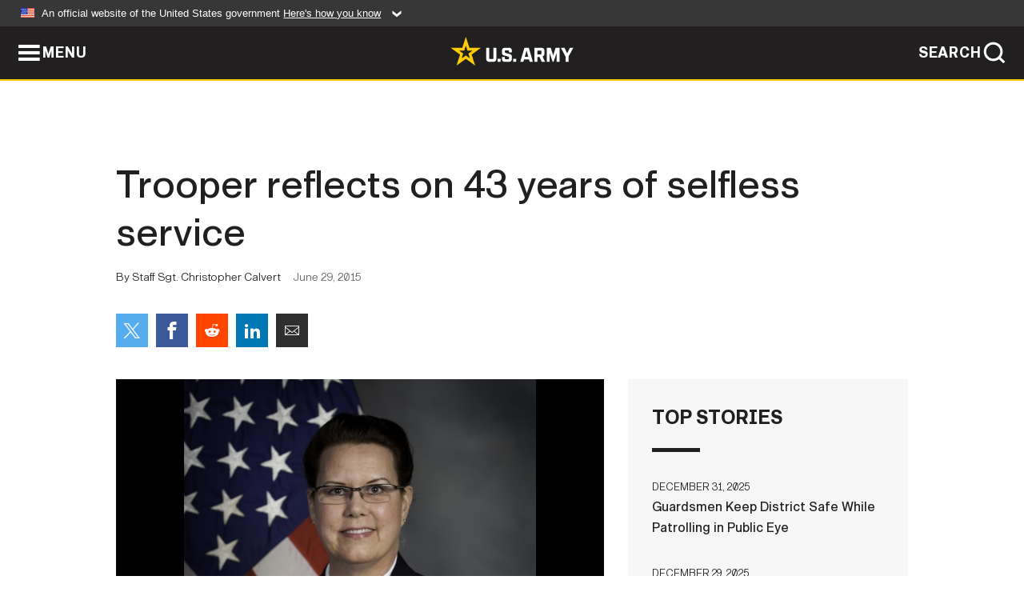

--- FILE ---
content_type: text/html; charset=UTF-8
request_url: https://www.army.mil/article/151389/Trooper_reflects_on_43_years_of_selfless_service/
body_size: 5713
content:
<!DOCTYPE html>
<html lang="en">
<head>
    <meta charset="UTF-8">
    <meta content='width=device-width, initial-scale=1.0' name='viewport' />
    <meta name="apple-itunes-app" content="app-id=342689843">
    <meta property="og:title" content="Trooper reflects on 43 years of selfless service" />
<meta property="og:type" content="article" />
<meta property="og:description" content="When Jeanne Pace graduated from Lakes High School in Tacoma, Washington in 1972, a recruiter approached her, offering a quick option to enroll in college, honor a minimal commitment, and then exit the military within three years." />
<meta property="og:site_name" content="www.army.mil" />
<meta property="og:image" content="https://api.army.mil/e2/c/images/2015/06/29/400570/max1200.jpg" />
<meta property="og:headline" content="Trooper reflects on 43 years of selfless service" />
<meta property="twitter:card" content="summary_large_image" />
<meta property="twitter:site" content="@USArmy" />
<meta property="twitter:title" content="Trooper reflects on 43 years of selfless service" />
<meta property="twitter:description" content="When Jeanne Pace graduated from Lakes High School in Tacoma, Washington in 1972, a recruiter approached her, offering a quick option to enroll in college, honor a minimal commitment, and then exit the military within three years." />
<meta property="twitter:image" content="https://api.army.mil/e2/c/images/2015/06/29/400570/max1200.jpg" />
<meta property="og:url" content="https://www.army.mil/article/151389/trooper_reflects_on_43_years_of_selfless_service" />

    <title>Trooper reflects on 43 years of selfless service &#124; Article &#124; The United States Army</title>
    <meta name="description" content="When Jeanne Pace graduated from Lakes High School in Tacoma, Washington in 1972, a recruiter approached her, offering a quick option to enroll in college, honor a minimal commitment, and then exit the military within three years.">
    <meta property="article:published_time" content="2015-06-29T00:00:00-05:00" />
    <meta property="article:modified_time" content="2015-06-29T20:05:26-05:00" />
    <link rel="canonical" href="https://www.army.mil/article/151389/trooper_reflects_on_43_years_of_selfless_service">
    <link rel="amphtml" href="https://www.army.mil/article-amp/151389/trooper_reflects_on_43_years_of_selfless_service"/>
    <link rel="stylesheet" href="/e2/global/rv7/topnav/navbar.css">
    <link rel="stylesheet" href="/e2/global/rv7/footer/footer.css">
    <link rel="stylesheet" href="/css/article.css?id=05631edaec0f9b6cde4e0b0469a45dbb">
    <link rel="apple-touch-icon" href="/e2/images/rv7/army_star_icon_60.png">
    <link rel="apple-touch-icon" sizes="76x76" href="/e2/images/rv7/army_star_icon_76.png">
    <link rel="apple-touch-icon" sizes="120x120" href="/e2/images/rv7/army_star_icon_120.png">
    <link rel="apple-touch-icon" sizes="152x152" href="/e2/images/rv7/army_star_icon_152.png">
</head>
<body class="army-font">
    <!--[if lt IE 9]>
<div class="oldie-warning">
    <p class="warning">!</p>
      <p>Your version of Internet Explorer is out of date. It has known security flaws and can cause issues displaying content on this page, and other websites.</p>
      <p><a href="/upgrade" title="Learn how to update your browser">Learn how to update your browser</a></p>
</div>
<![endif]-->    <div class='article-container wrapper'>
        <div class="container">
            <div class="inner-container" role="main">
                <div id="article-top" class="row">
                    <div class="span12">
                        <h1>Trooper reflects on 43 years of selfless service</h1>
                        <p class="small">By Staff Sgt. Christopher Calvert<span>June 29, 2015</span></p>
                        <section class="alt-social-bar">
  <ul>
        <li class="social-button-sm twitter-button">
            <a rel="noopener noreferrer" target="_blank" href="https://twitter.com/share?url=https%3A%2F%2Fwww.army.mil%2Farticle%2F151389%2FTrooper_reflects_on_43_years_of_selfless_service&amp;text=Trooper%20reflects%20on%2043%20years%20of%20selfless%20service"><span role="img">Share on Twitter</span></a>
        </li>
        <li class="social-button-sm facebook-button">
            <a rel="noopener noreferrer" target="_blank" href="https://www.facebook.com/sharer/sharer.php?u=https%3A%2F%2Fwww.army.mil%2Farticle%2F151389%2FTrooper_reflects_on_43_years_of_selfless_service"><span role="img">Share on Facebook</span></a>
        </li>
        <li class="social-button-sm reddit-button">
            <a rel="noopener noreferrer" target="_blank" href="https://www.reddit.com/submit?url=https%3A%2F%2Fwww.army.mil%2Farticle%2F151389%2FTrooper_reflects_on_43_years_of_selfless_service"><span role="img">Share on Reddit</span></a>
        </li>
        <li class="social-button-sm linkedin-button">
            <a rel="noopener noreferrer" target="_blank" href="https://www.linkedin.com/cws/share?url=https%3A%2F%2Fwww.army.mil%2Farticle%2F151389%2FTrooper_reflects_on_43_years_of_selfless_service"><span role="img">Share on LinkedIn</span></a>
        </li>
        <li class="social-button-sm email-button">
            <a rel="noopener noreferrer" target="_blank" href="mailto:?Subject=Trooper%20reflects%20on%2043%20years%20of%20selfless%20service&amp;body=https%3A%2F%2Fwww.army.mil%2Farticle%2F151389%2FTrooper_reflects_on_43_years_of_selfless_service"><span role="img">Share via Email</span></a>
        </li>
        </ul>
    </section>                    </div>
                </div>
                <div class="two-column-body">
                    <div class="left-column">
                        
                        <div class="article-body rich-text-element bodytext">
                            <div class="ql-editor">
                                <div class="editor-image photo-slideshow">
                      <figure class="photo cur-photo">
          <span class="centered-image">
            <span class="img-container">
              <a class="rich-text-img-link" href="https://api.army.mil/e2/c/images/2015/06/29/400570/original.jpg" target="_blank" rel="noopener">
                <img alt="Trooper reflects on 43 years of selfless service"
                data-full-desc="Chief Warrant Officer 5 Jeanne Pace, former bandmaster for the 1st Cavalry Division Band, smiles for her retirement photo after serving more than 43 years in the Army. Pace is expected to retire during a ceremony July 10 on Cooper Field at Fort Hood,..." src="https://api.army.mil/e2/c/images/2015/06/29/400570/size0-full.jpg" />
              </a>
                              <span class="ss-move ss-prev">
                  <span class="ss-move-button"></span>
                </span>
                <span class="ss-move ss-next">
                  <span class="ss-move-button"></span>
                </span>
                          </span>
          </span>
          <figcaption>
                          <span class="image-count">1 / 4</span>
              <span class="image-caption-button">
                <span class="caption-button-text caption-button-hide">Show Caption +</span>
                <span class="caption-button-text caption-button-show">Hide Caption –</span>
              </span>
                        <span class="image-caption">
              <span class="caption-text">
                Chief Warrant Officer 5 Jeanne Pace, former bandmaster for the 1st Cavalry Division Band, smiles for her retirement photo after serving more than 43 years in the Army. Pace is expected to retire during a ceremony July 10 on Cooper Field at Fort Hood,...
                <span class="caption-author"> (Photo Credit: U.S. Army)</span>
              </span>
              <a href="https://api.army.mil/e2/c/images/2015/06/29/400570/original.jpg" title="View original" target="_blank" rel="noopener">VIEW ORIGINAL</a>
            </span>
          </figcaption>
        </figure>
                      <figure class="photo">
          <span class="centered-image">
            <span class="img-container">
              <a class="rich-text-img-link" href="https://api.army.mil/e2/c/images/2015/06/29/400571/original.jpg" target="_blank" rel="noopener">
                <img alt="Trooper reflects on 43 years of selfless service"
                data-full-desc="Chief Warrant Officer 5 Jeanne Pace, former bandmaster for the 1st Cavalry Division Band, smiles for an early photo as a private in her Women&#039;s Army Corps uniform during the late 70s. Pace is expected to retire during a ceremony July 10 on Cooper Fie..." src="https://api.army.mil/e2/c/images/2015/06/29/400571/size0-full.jpg" />
              </a>
                              <span class="ss-move ss-prev">
                  <span class="ss-move-button"></span>
                </span>
                <span class="ss-move ss-next">
                  <span class="ss-move-button"></span>
                </span>
                          </span>
          </span>
          <figcaption>
                          <span class="image-count">2 / 4</span>
              <span class="image-caption-button">
                <span class="caption-button-text caption-button-hide">Show Caption +</span>
                <span class="caption-button-text caption-button-show">Hide Caption –</span>
              </span>
                        <span class="image-caption">
              <span class="caption-text">
                Chief Warrant Officer 5 Jeanne Pace, former bandmaster for the 1st Cavalry Division Band, smiles for an early photo as a private in her Women's Army Corps uniform during the late 70s. Pace is expected to retire during a ceremony July 10 on Cooper Fie...
                <span class="caption-author"> (Photo Credit: U.S. Army)</span>
              </span>
              <a href="https://api.army.mil/e2/c/images/2015/06/29/400571/original.jpg" title="View original" target="_blank" rel="noopener">VIEW ORIGINAL</a>
            </span>
          </figcaption>
        </figure>
                      <figure class="photo">
          <span class="centered-image">
            <span class="img-container">
              <a class="rich-text-img-link" href="https://api.army.mil/e2/c/images/2015/06/29/400572/original.jpg" target="_blank" rel="noopener">
                <img alt="Trooper reflects on 43 years of selfless service"
                data-full-desc="Chief Warrant Officer 5 Jeanne Pace, former bandmaster for the 1st Cavalry Division Band, conducts the God and Country Concert at the University of Mary Hardin Baylor center, June 28, 2013. The event takes place annually to help the city of Belton, T..." src="https://api.army.mil/e2/c/images/2015/06/29/400572/size0-full.jpg" />
              </a>
                              <span class="ss-move ss-prev">
                  <span class="ss-move-button"></span>
                </span>
                <span class="ss-move ss-next">
                  <span class="ss-move-button"></span>
                </span>
                          </span>
          </span>
          <figcaption>
                          <span class="image-count">3 / 4</span>
              <span class="image-caption-button">
                <span class="caption-button-text caption-button-hide">Show Caption +</span>
                <span class="caption-button-text caption-button-show">Hide Caption –</span>
              </span>
                        <span class="image-caption">
              <span class="caption-text">
                Chief Warrant Officer 5 Jeanne Pace, former bandmaster for the 1st Cavalry Division Band, conducts the God and Country Concert at the University of Mary Hardin Baylor center, June 28, 2013. The event takes place annually to help the city of Belton, T...
                <span class="caption-author"> (Photo Credit: U.S. Army)</span>
              </span>
              <a href="https://api.army.mil/e2/c/images/2015/06/29/400572/original.jpg" title="View original" target="_blank" rel="noopener">VIEW ORIGINAL</a>
            </span>
          </figcaption>
        </figure>
                      <figure class="photo">
          <span class="centered-image">
            <span class="img-container">
              <a class="rich-text-img-link" href="https://api.army.mil/e2/c/images/2015/06/29/400573/original.jpg" target="_blank" rel="noopener">
                <img alt="Trooper reflects on 43 years of selfless service"
                data-full-desc="Chief Warrant Officer 5 Jeanne Pace (right), former bandmaster for the 1st Cavalry Division Band, orchestrates the 1st Cav. Div. Band in this undated photo. Pace is expected to retire during a ceremony July 10 on Cooper Field at Fort Hood, Texas, aft..." src="https://api.army.mil/e2/c/images/2015/06/29/400573/size0-full.jpg" />
              </a>
                              <span class="ss-move ss-prev">
                  <span class="ss-move-button"></span>
                </span>
                <span class="ss-move ss-next">
                  <span class="ss-move-button"></span>
                </span>
                          </span>
          </span>
          <figcaption>
                          <span class="image-count">4 / 4</span>
              <span class="image-caption-button">
                <span class="caption-button-text caption-button-hide">Show Caption +</span>
                <span class="caption-button-text caption-button-show">Hide Caption –</span>
              </span>
                        <span class="image-caption">
              <span class="caption-text">
                Chief Warrant Officer 5 Jeanne Pace (right), former bandmaster for the 1st Cavalry Division Band, orchestrates the 1st Cav. Div. Band in this undated photo. Pace is expected to retire during a ceremony July 10 on Cooper Field at Fort Hood, Texas, aft...
                <span class="caption-author"> (Photo Credit: U.S. Army)</span>
              </span>
              <a href="https://api.army.mil/e2/c/images/2015/06/29/400573/original.jpg" title="View original" target="_blank" rel="noopener">VIEW ORIGINAL</a>
            </span>
          </figcaption>
        </figure>
          </div>
  

    
    
          <p>FORT HOOD, Texas - When Jeanne Pace graduated from Lakes High School in Tacoma, Washington in 1972, a recruiter approached her, offering a quick option to enroll in college, honor a minimal commitment, and then exit the military within three years.</p>
    
    
    
  
  

    
    
          <p>Little did they both know, while signing this initial enlistment contract, that Pace would go on to become the longest serving female warrant officer, last member serving of the 14th Women's Army Corps Band, and among the longest tenured female Soldier in the Army's active duty component.</p>
    
    
    
  
  

    
    
          <p>"At the time, there wasn't much offered for a woman," said Chief Warrant Officer 5 Jeanne Pace, former bandmaster with the 1st Cavalry Division Band here. "But I was raised an Air Force brat, so that was something I kind of considered; and then I met an Army recruiter whose tag line was 'Why don't you join the Army and let Uncle Sam provide you with an education?'"</p>
    
    
    
  
  

    
    
          <p>	</p>
    
    
    
  
  

    
    
          <p>Pace considered the offer and brought her clarinet to an audition for the 14th Army "WACB" - the only band open to female Soldiers at the time.</p>
    
    
    
  
  

    
    
          <p> 	</p>
    
    
    
  
  

    
    
          <p>She was then faced with a dilemma: do I sign the dotted line, or consider my other options?</p>
    
    
    
  
  

    
    
          <p>	</p>
    
    
    
  
  

    
    
          <p>Pace said she chose to enlist as delayed entry and would go on to advance quickly in the ranks, up to a sergeant, before her initial contract was up.</p>
    
    
    
  
  

    
    
          <p>	</p>
    
    
    
  
  

    
    
          <p>"The first three years went by so quickly," she said. "I was enjoying what I was doing, and was making rank pretty fast. When it came time to reenlist, I thought three had went by too fast, and seven seemed an eternity, so I ended up reenlisting for four years."</p>
    
    
    
  
  

    
    
          <p>	</p>
    
    
    
  
  

    
    
          <p>About that time, the WACs started to undergo some rapid changes - changes that would transform the U.S. Army as a whole.</p>
    
    
    
  
  

    
    
          <p>	</p>
    
    
    
  
  

    
    
          <p>"When I enlisted, we were learning how to put on makeup in basic training, and were never allowed to handle weapons," she said. "My most lethal weapon in basic was an iron. When I think about the past 43 years and see all of the changes, it's pretty amazing. The Army's leading the way, and now women have so many more opportunities."</p>
    
    
    
  
  

    
    
          <p>	</p>
    
    
    
  
  

    
    
          <p>In October 1978, The WAC, as a separate corps, was disestablished. Women were soon exchanging their Pallas Anthene insignias for their respected branch ones - just like their male counterparts.</p>
    
    
    
  
  

    
    
          <p>	</p>
    
    
    
  
  

    
    
          <p>Before this, Pace and her fellow WAC band mates were not permitted to attend advanced individual training, instead going straight to their first unit for assignment after basic training.</p>
    
    
    
  
  

    
    
          <p>	</p>
    
    
    
  
  

    
    
          <p>Now, all of a sudden, women were integrated with the rest of the Army, and had to compete for advancement and promotions, despite having disadvantages like not previously getting to attend AIT. </p>
    
    
    
  
  

    
    
          <p>	</p>
    
    
    
  
  

    
    
          <p>"Affirmative action was applied so promotions were opened up to women," she said. "There was a huge glass ceiling, and it took years to balance it out. That was the first, huge step forward the Army took for women that I can remember."</p>
    
    
    
  
  

    
    
          <p>	</p>
    
    
    
  
  

    
    
          <p>After leaving the band in the late 70's, she would play in the 79th Army Band at Fort Amador, Panama Canal Zone, and the 9th Infantry Div. Band at Fort Lewis, Washington. Among other assignments, she helped develop the Army Band Advanced Noncommissioned Officer course and became its first manager.</p>
    
    
    
  
  

    
    
          <p>	</p>
    
    
    
  
  

    
    
          <p>At the 10-year mark, Pace once again contemplated getting out of the military, but found her eyes heavily set on the retirement offered by making it to 20 years of active service.</p>
    
    
    
  
  

    
    
          <p>Pace had advanced to the rank of sergeant first class within her first decade in the Army, and decided she wanted to further pursue her musical talents in the military. </p>
    
    
    
  
  

    
    
          <p>	</p>
    
    
    
  
  

    
    
          <p>She then went to the Warrant Officer Entry Course at Fort Rucker, Alabama, where she graduated with distinguished honors and was appointed a chief warrant officer 2, which brought her to the First Team, reporting as the first female commander of the 1st. Cav. Band from 1985-1990.</p>
    
    
    
  
  

    
    
          <p>	</p>
    
    
    
  
  

    
    
          <p>"I owe so much to the women of the WAC band, and all of those who helped pave the way to get here," she said. "They were the ones who taught me everything."</p>
    
    
    
  
  

    
    
          <p>	</p>
    
    
    
  
  

    
    
          <p>Twenty years in the Army came and went, with Pace continuing to serve, even though she had met her goal of reaching retirement. Fast-forward another 10 years, and Pace at last began transitioning from the military after 30 years of service.</p>
    
    
    
  
  

    
    
          <p>	</p>
    
    
    
  
  

    
    
          <p>But the Army had a trick up its sleeve for Pace.</p>
    
    
    
  
  

    
    
          <p>	</p>
    
    
    
  
  

    
    
          <p>"The Army offered me CW5, even though I was already in ACAP [Army Career and Alumni Program]," she said. "I decided once again to not drop my retirement packet."</p>
    
    
    
  
  

    
    
          <p>	</p>
    
    
    
  
  

    
    
          <p>In the years since that, Pace has served at numerous levels, including performing recovery and cleanup operations at Ground Zero after 9/11, and deploying with III Corps.</p>
    
    
    
  
  

    
    
          <p>	</p>
    
    
    
  
  

    
    
          <p>Soon, Pace will be officially putting down her conductor baton for good, as she has served the law's maximum time as a warrant officer (30 years), and is planning to have her retirement ceremony at Cooper Field here on July 10 - after 43 years of service.</p>
    
    
    
  
  

    
    
          <p>	</p>
    
    
    
  
  

    
    
          <p>"I used to joke that they would have to hog tie me up and throw me out the front gate to get rid of me," she said. "I've done this my entire adult life, since I was 18, and now sitting on the sidelines, I get to watch the Soldiers of our band do great things. </p>
    
    
    
  
  

    
    
          <p>	</p>
    
    
    
  
  

    
    
          <p>And as for the music; that will never stop, she said. </p>
    
    
    
  
  

    
    
          <p>	</p>
    
    
    
  
  

    
    
          <p>"Music is intangible," she said. "The Army still identifies the importance of Army bands. 'Why do we need bands?' Because when Soldiers are deployed, we can send other Soldiers to go where the USO can't. Music has the power to heal - even PTSD and TBIs. It's a science, not just an art."</p>
    
    
    
  
  

    
    
          <p>	</p>
    
    
    
  
  

    
    
          <p>Even for the naysayers, music has a way to touch the heart, she said. </p>
    
    
    
  
  

    
    
          <p>	</p>
    
    
    
  
  

    
    
          <p>"I once knew a Soldier who couldn't understand the importance of the Army having bands," said Pace. "But it was that moment when he stepped off of the plane from his deployment and the band was there playing; he not only got why we are important ... he felt it."</p>
    
    
    
  
  

                              </div>
                        </div> <!-- end article-body -->

                    </div>
                                        <div class="right-column">
                        <div class="top-stories">
                            <h4>TOP STORIES</h4>
                            <ul>
                                                            <li>
                                    <a href="/article/289847/guardsmen_keep_district_safe_while_patrolling_in_public_eye" title="Guardsmen Keep District Safe While Patrolling in Public Eye"><span>December 31, 2025</span><span>Guardsmen Keep District Safe While Patrolling in Public Eye</span></a>
                                </li>
                                                            <li>
                                    <a href="/article/289833/cold_war_era_rolling_pin_barracks_undergo_vital_renovation" title="Cold War-era rolling pin barracks undergo vital renovation"><span>December 29, 2025</span><span>Cold War-era rolling pin barracks undergo vital renovation</span></a>
                                </li>
                                                            <li>
                                    <a href="/article/289759/district_celebrates_completion_of_solar_over_canal_project_at_gila_river_indian_community" title="District celebrates completion of solar-over-canal project at Gila River Indian Community"><span>December 22, 2025</span><span>District celebrates completion of solar-over-canal project at Gila River Indian Community</span></a>
                                </li>
                                                            <li>
                                    <a href="/article/289761/autonomy_in_action_advancing_cbrn_defense_capabilities_with_unmanned_systems" title="Autonomy in Action: Advancing CBRN Defense Capabilities with Unmanned Systems "><span>December 23, 2025</span><span>Autonomy in Action: Advancing CBRN Defense Capabilities with Unmanned Systems </span></a>
                                </li>
                                                            <li>
                                    <a href="/article/289804/usace_senior_leaders_tour_border_barrier_project" title="USACE senior leaders tour border barrier project"><span>December 23, 2025</span><span>USACE senior leaders tour border barrier project</span></a>
                                </li>
                                                            <li>
                                    <a href="/article/289740/army_seeks_novel_autonomous_ground_and_launched_effects_solutions_through_new_xtechedge_strike_ground_competition" title="Army Seeks Novel Autonomous Ground and Launched Effects Solutions Through New xTech|Edge Strike: Ground Competition"><span>December 19, 2025</span><span>Army Seeks Novel Autonomous Ground and Launched Effects Solutions Through New xTech|Edge Strike: Ground Competition</span></a>
                                </li>
                                                            <li>
                                    <a href="/article/289816/2025_marks_historic_year_for_guard_members" title="2025 marks historic year for Guard members"><span>December 23, 2025</span><span>2025 marks historic year for Guard members</span></a>
                                </li>
                                                        </ul>
                        </div>
                    </div>
                                    </div>
            </div>
        </div>
    </div> <!-- end .article-container -->
        
    <div id="lightbox" class="hidden">
  <div class="container click-close">
    <a class="thumbnail hidden" id="thumbnail"><span class="thumbnail-button"></span></a>
    <a class="single-view hidden" id="single-view"><span class="single-view-button"></span></a>
    <span class="image-index hidden" id="image-index"></span>
    <a class="download hidden" id="download" target="_blank"><span class="download-button"></span></a>
    <a class="share hidden" id="share"><span class="share-button"></span></a>
    <div class="share-box opacity-zero" id="share-box">
      <ul>
        <li class="social-button facebook-button">
          <a id="fb-social" href="" target="_blank" rel="noopener">
            <span></span>
          </a>
        </li>
        <li class="social-button twitter-button">
          <a id="twitter-social" href="" target="_blank" rel="noopener">
            <span></span>
          </a>
        </li>
        <li class="social-button pinterest-button">
          <a id="pint-social" href="" target="_blank" rel="noopener">
            <span></span>
          </a>
        </li>
      </ul>
    </div>
    <a class="close click-close" href="javascript:void(0);"><span class="click-close"></span></a>
    <div class="inner-container">
      <div class="navigation">
        <a class="lb-button" id="next-button" href="javascript:void(0);" title="Next image"><span></span></a>
        <a class="lb-button" id="prev-button" href="javascript:void(0);" title="Previous image"><span></span></a>
      </div>
      <div id="video-elem" class="video-elem click-close hidden"></div>
      <div class="lb-img click-close" id="lb-img">
        <div id="img-wrap" class="img-wrap">
          <img id="prev-elem" class="prev-elem" src="" alt="Previous image in slideshow" />
          <img id="current-elem" class="current-elem" src="" alt="Active image in slideshow" />
          <img id="next-elem" class="next-elem" src="" alt="Next image in slideshow" />
        </div>
        <div id="lightbox-caption" class="caption"></div>
      </div>
      <div class="thumbnail-view hidden" id="thumbnail-view">
        <ul>
                                    <li>
                <a href="javascript:void(0);">
                  <span class="image">
                    <img alt="" src="" data-src="https://api.army.mil/e2/c/images/2015/06/29/400570/original.jpg" data-title="Trooper reflects on 43 years of selfless service" data-author=""
                    data-full-desc="Chief Warrant Officer 5 Jeanne Pace, former bandmaster for the 1st Cavalry Division Band, smiles for her retirement photo after serving more than 43 years in the Army. Pace is expected to retire during a ceremony July 10 on Cooper Field at Fort Hood,...">
                    <p class="img-title">Trooper reflects on 43 years of selfless service</p>
                  </span>
                </a>
              </li>
                          <li>
                <a href="javascript:void(0);">
                  <span class="image">
                    <img alt="" src="" data-src="https://api.army.mil/e2/c/images/2015/06/29/400571/original.jpg" data-title="Trooper reflects on 43 years of selfless service" data-author=""
                    data-full-desc="Chief Warrant Officer 5 Jeanne Pace, former bandmaster for the 1st Cavalry Division Band, smiles for an early photo as a private in her Women&#039;s Army Corps uniform during the late 70s. Pace is expected to retire during a ceremony July 10 on Cooper Fie...">
                    <p class="img-title">Trooper reflects on 43 years of selfless service</p>
                  </span>
                </a>
              </li>
                          <li>
                <a href="javascript:void(0);">
                  <span class="image">
                    <img alt="" src="" data-src="https://api.army.mil/e2/c/images/2015/06/29/400572/original.jpg" data-title="Trooper reflects on 43 years of selfless service" data-author=""
                    data-full-desc="Chief Warrant Officer 5 Jeanne Pace, former bandmaster for the 1st Cavalry Division Band, conducts the God and Country Concert at the University of Mary Hardin Baylor center, June 28, 2013. The event takes place annually to help the city of Belton, T...">
                    <p class="img-title">Trooper reflects on 43 years of selfless service</p>
                  </span>
                </a>
              </li>
                          <li>
                <a href="javascript:void(0);">
                  <span class="image">
                    <img alt="" src="" data-src="https://api.army.mil/e2/c/images/2015/06/29/400573/original.jpg" data-title="Trooper reflects on 43 years of selfless service" data-author=""
                    data-full-desc="Chief Warrant Officer 5 Jeanne Pace (right), former bandmaster for the 1st Cavalry Division Band, orchestrates the 1st Cav. Div. Band in this undated photo. Pace is expected to retire during a ceremony July 10 on Cooper Field at Fort Hood, Texas, aft...">
                    <p class="img-title">Trooper reflects on 43 years of selfless service</p>
                  </span>
                </a>
              </li>
                              </ul>
      </div>
      <div class="image-loading"></div>
    </div>
  </div>
</div>    <div id="loading" class="loading">
  <div id="loading-bar" class="loading-bar"></div>
</div>    <script
    type="text/javascript"
    src="https://www.army.mil/e2/js/rv7/main/army_mil_searchgov_sayt_loader.js"
    integrity="sha384-d0OhafLmLE7BWLyFtyJDjz21pszH7X++shSDoUY7YEcdE9IKvdTGrImLzJJQv27l"
    crossorigin="anonymous"
></script>
<!-- to include extra GA codes, use format: -->
<!-- <div id="ga-analytic-codes" data-codes="G-xxx, G-xxx"></div> -->
<script async src="https://www.googletagmanager.com/gtag/js?id=G-YQMQPQYJ4J"></script>
<script
    type="text/javascript"
    src="https://www.army.mil/e2/js/rv7/main/google_analytics4.js"
    integrity="sha384-edaw17livoqdnSsOB+0OpunEQR1CkU1VOJNP9Z8sm3sYEVmfUfafIB3/fUZ7hift"
    crossorigin="anonymous"
></script>
    <section id="social-bar-id" class="social-bar">
    <h2 class="hidden">Social Sharing</h2>
    <ul>
        <li class="social-button no-hover twitter-button">
            <a rel="noopener noreferrer" target="_blank" href="https://twitter.com/share?url=https%3A%2F%2Fwww.army.mil%2Farticle%2F151389%2FTrooper_reflects_on_43_years_of_selfless_service&amp;text=Trooper%20reflects%20on%2043%20years%20of%20selfless%20service"><span>Share on Twitter</span></a>
        </li>
        <li class="social-button no-hover facebook-button">
            <a rel="noopener noreferrer" target="_blank" href="https://www.facebook.com/sharer/sharer.php?u=https%3A%2F%2Fwww.army.mil%2Farticle%2F151389%2FTrooper_reflects_on_43_years_of_selfless_service"><span>Share on Facebook</span></a>
        </li>
        <li class="social-button no-hover reddit-button">
            <a rel="noopener noreferrer" target="_blank" href="https://www.reddit.com/submit?url=https%3A%2F%2Fwww.army.mil%2Farticle%2F151389%2FTrooper_reflects_on_43_years_of_selfless_service"><span>Share on Reddit</span></a>
        </li>
        <li class="social-button no-hover linkedin-button">
            <a rel="noopener noreferrer" target="_blank" href="https://www.linkedin.com/cws/share?url=https%3A%2F%2Fwww.army.mil%2Farticle%2F151389%2FTrooper_reflects_on_43_years_of_selfless_service"><span>Share on LinkedIn</span></a>
        </li>
        <li class="social-button no-hover email-button">
            <a rel="noopener noreferrer" target="_blank" href="mailto:?Subject=Trooper%20reflects%20on%2043%20years%20of%20selfless%20service&amp;body=https%3A%2F%2Fwww.army.mil%2Farticle%2F151389%2FTrooper_reflects_on_43_years_of_selfless_service"><span>Share via Email</span></a>
        </li>
    </ul>
</section>    <script src="/e2/global/rv7/topnav/navbar.js" async></script>
    <script src="/e2/global/rv7/footer/footer.js" async></script>
    <script src="/js/article.js?id=6292c25ed28f08086b3501466b73e53f" async></script>
</body>
</html>


--- FILE ---
content_type: image/svg+xml
request_url: https://www.army.mil/e2/global/rv7/topnav/images/icon-https.svg
body_size: -310
content:
<?xml version="1.0" encoding="UTF-8"?>
<svg xmlns="http://www.w3.org/2000/svg" version="1.1" viewBox="0 0 64 64">
  <defs>
    <style>
      .cls-1 {
        fill-rule: evenodd;
      }
    </style>
  </defs>
  <!-- Generator: Adobe Illustrator 28.6.0, SVG Export Plug-In . SVG Version: 1.2.0 Build 709)  -->
  <g>
    <g id="Layer_1">
      <path class="cls-1" d="M31.9,1.8c10.9,0,19.8,8.5,19.8,18.9v8.1h1.4c2.3,0,4.3,1.8,4.3,4.1v24.3c0,2.2-1.9,4.1-4.3,4.1H10.7c-2.3,0-4.3-1.8-4.3-4.1v-24.3c0-2.2,1.9-4.1,4.3-4.1h1.4v-8.1c0-10.4,8.9-18.9,19.8-18.9h0ZM31.9,9.9c-6.2,0-11.3,4.8-11.3,10.8v8.1h22.6v-8.1c0-6-5.1-10.8-11.3-10.8h0Z"/>
    </g>
  </g>
</svg>